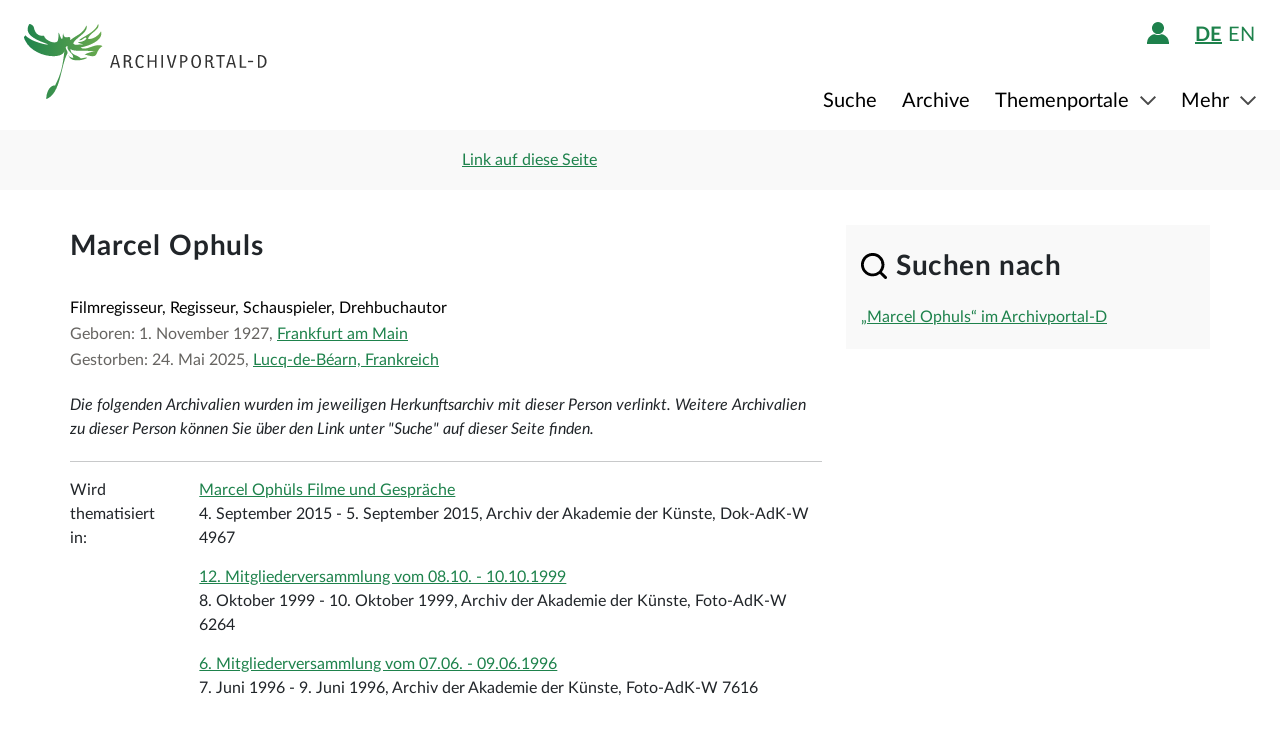

--- FILE ---
content_type: text/css;charset=UTF-8
request_url: https://www.archivportal-d.de/assets/bundleEntity-fd05eb17130f93ff8803d8babb168d42.css
body_size: 1459
content:
div.carousel {display: none;}div.carousel .apd-button.arrow.btn-prev, div.carousel .apd-button.arrow.btn-next {bottom: 0;position: absolute;z-index: 1;}div.carousel .apd-button.arrow.btn-next {right: 0;}div.carousel .apd-button.arrow.btn-prev {left: 0;}div.carousel .caroufredsel_wrapper {display: inline-block;margin: 0 45px !important;width: calc(100% - 110px) !important;}div.carousel .caroufredsel_wrapper .preview-item {display: grid;flex-direction: column;float: left;height: 179px;margin-left: 10px;width: 127px;}div.carousel .caroufredsel_wrapper .preview-item .caption, div.carousel .caroufredsel_wrapper .preview-item .preview-caption {align-self: center;display: flex;font-size: 16px;height: 36px;justify-self: center;line-height: 18px;overflow: hidden;text-align: center;text-overflow: ellipsis;width: inherit;word-wrap: break-word;}div.carousel .caroufredsel_wrapper .preview-item .caption a, div.carousel .caroufredsel_wrapper .preview-item .preview-caption a {color: black;text-decoration: none;width: inherit;}div.carousel .caroufredsel_wrapper .preview-item .preview-image, div.carousel .caroufredsel_wrapper .preview-item .preview-item-image {align-items: center;display: flex;height: 127px;justify-content: center;width: inherit;}div.carousel .caroufredsel_wrapper .preview-item .preview-image img, div.carousel .caroufredsel_wrapper .preview-item .preview-item-image img {display: block;margin: 0 auto;max-width: 100%;object-fit: scale-down;}.item-header {background: #F9F9F9 0 0 no-repeat padding-box;height: 60px;}.item-header > .container {align-items: center;display: flex;height: 100%;}.item-header > .container .search-results {flex-grow: 1;}.item-header > .container .search-results .copy-to-clipboard {width: 100%;}.item-header > .container .search-results .item-nav {text-align: right;}.item-header > .container .search-results .item-nav .inline-paginator {display: inline-block;margin: 0;padding-left: 0;}.item-header > .container .search-results .item-nav .inline-paginator li {display: inline-block;list-style-type: none;}.item-header > .container .search-results .item-nav .inline-paginator li .arrow {height: 12px;padding-right: 12px;}.item-header > .container .search-results .item-nav .result-label {margin-right: 10px;}@media (min-width: 576px) {.item-header .search-results > div:first-child {padding-left: 0;}.item-header .search-results > div:last-child {padding-right: 0;}}.entity-page {margin-bottom: 25px;margin-top: 35px;}.entity-page .content-explanation {font-style: italic;margin: 20px 0;}.name-dates h1 {font-weight: bold;font-size: 28px;line-height: 42px;letter-spacing: 0.84px;}.profession-dates {font-size: 16px;line-height: 26px;letter-spacing: 0;}.profession-dates .is-a, .profession-dates .profession {color: black;}.profession-dates .dates, .profession-dates .location {color: #666461;}.side-bar .entity-image-block {margin-bottom: 25px;}.side-bar .sidebar-bottom-block .search {margin-bottom: 25px;}.side-bar .sidebar-bottom-block .search .subtitle {background: url("icons/apd-icons/search_icon-0bc78e511494501f8c156640c0a439ac.svg") no-repeat left center;}.side-bar .sidebar-bottom-block .external-links .subtitle {background: url("icons/icon-link-9b1643cc0cb74fc79ea90f92b9a374a3.svg") no-repeat left/20px;}.side-bar .entity-image-block, .side-bar .sidebar-bottom-block .search, .side-bar .sidebar-bottom-block .external-links {background-color: #F9F9F9;padding: 20px 15px;}.side-bar .entity-image-block .subtitle, .side-bar .sidebar-bottom-block .search .subtitle, .side-bar .sidebar-bottom-block .external-links .subtitle {font-size: 1.75rem;margin-bottom: 18px;padding-left: 35px;}.side-bar .entity-image-block .thumbimage, .side-bar .sidebar-bottom-block .search .thumbimage, .side-bar .sidebar-bottom-block .external-links .thumbimage {max-width: 100%;}.side-bar .entity-image-block ul, .side-bar .sidebar-bottom-block .search ul, .side-bar .sidebar-bottom-block .external-links ul {padding: 0;}.side-bar .entity-image-block ul li, .side-bar .sidebar-bottom-block .search ul li, .side-bar .sidebar-bottom-block .external-links ul li {list-style-type: none;margin-bottom: 12px;}.side-bar .entity-image-block ul li .external-icon, .side-bar .sidebar-bottom-block .search ul li .external-icon, .side-bar .sidebar-bottom-block .external-links ul li .external-icon {display: none;}.metadata-elements {min-height: 1500px;}.metadata-elements .objects .media-bar {margin-top: 1rem;}.metadata-elements ol {list-style-type: none;padding-left: 0;}.metadata-elements ol li {margin-bottom: 15px;}@media (max-width: 1199px) {.side-bar .sidebar-bottom-block .external-links {font-size: 15px;}}@media (max-width: 991px) {.side-bar {height: auto;margin-bottom: 0;}.side-bar .sidebar-bottom-block .external-links {margin-bottom: 0;}.metadata-elements {min-height: unset;}}@media (max-width: 767px) {.rolefacet-label {hyphens: auto;}}@media (min-width: 576px) {.entity-page {padding-left: 0;padding-right: 0;}}

--- FILE ---
content_type: image/svg+xml;charset=UTF-8
request_url: https://www.archivportal-d.de/assets/icons/apd-icons/search_icon-0bc78e511494501f8c156640c0a439ac.svg
body_size: 413
content:
<svg xmlns="http://www.w3.org/2000/svg" xmlns:xlink="http://www.w3.org/1999/xlink" width="25.737" height="25.753"
     viewBox="0 0 25.737 25.753">
    <defs>
        <style>.a{fill:none;}.b{clip-path:url(#a);}.c{fill:#000;}</style>
        <clipPath id="a">
            <rect class="a" width="25.737" height="25.753"/>
        </clipPath>
    </defs>
    <g class="b">
        <path class="c"
              d="M35.71,33.617,31.091,29.03a11.6,11.6,0,1,0-9.112,4.429A11.444,11.444,0,0,0,29.1,30.991l4.588,4.651a1.385,1.385,0,0,0,1.012.411,1.524,1.524,0,0,0,1.012-.411A1.413,1.413,0,0,0,35.71,33.617Zm-5-11.738a8.75,8.75,0,1,1-2.563-6.169A8.663,8.663,0,0,1,30.712,21.88Z"
              transform="translate(-10.4 -10.3)"/>
    </g>
</svg>